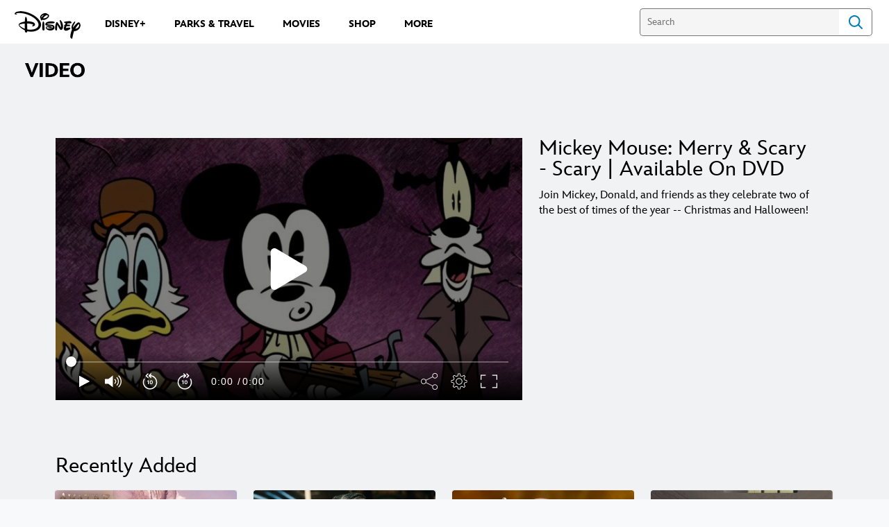

--- FILE ---
content_type: application/x-javascript;charset=utf-8
request_url: https://sw88.go.com/id?d_visid_ver=5.5.0&d_fieldgroup=A&mcorgid=CC0A3704532E6FD70A490D44%40AdobeOrg&mid=90840156465675527933375240710553986030&d_coppa=true&ts=1768983104871
body_size: -45
content:
{"mid":"90840156465675527933375240710553986030"}